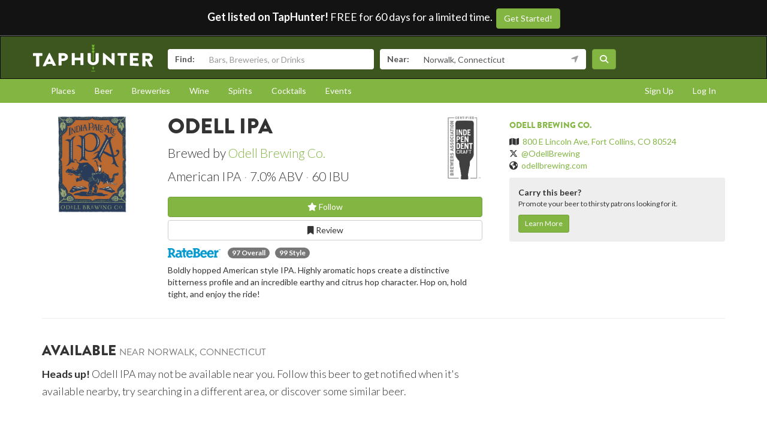

--- FILE ---
content_type: text/html; charset=utf-8
request_url: https://www.taphunter.com/beer/odell-ipa/5197735
body_size: 5784
content:






<!DOCTYPE html>
<html lang="en"><head prefix="og: http://ogp.me/ns# fb: http://ogp.me/ns/fb# taphunter: http://ogp.me/ns/fb/taphunter#"><meta charset="utf-8"><meta http-equiv="X-UA-Compatible" content="IE=edge"><meta name="viewport" content="width=device-width, initial-scale=1"><meta property="fb:app_id" content="132562649599" /><meta name="twitter:app:country" content="US" /><meta name="twitter:app:name:iphone" content="TapHunter - Find Beer, Spirits, & More" /><meta name="twitter:app:id:iphone" content="512023104" /><meta name="twitter:app:name:googleplay" content="TapHunter" /><meta name="twitter:app:id:googleplay" content="com.taphunter.webbased" /><meta itemprop="market" content="longisland" /><meta name="description" content="IPA brewed by Odell Brewing Co. - American IPA 7.0% ABV - Where it's available near you - Boldly hopped American style IPA. Highly a..." /><link rel="canonical" href="https://www.taphunter.com/beer/odell-ipa/5197735" /><meta property="og:description" content="IPA brewed by Odell Brewing Co. - American IPA 7.0% ABV - Where it's available near you - Boldly hopped American style IPA. Highly a..."/><meta property="og:type" content="taphunter:beer" /><meta property="og:url" content="https://www.taphunter.com/beer/odell-ipa/5197735" /><meta property="og:title" content="IPA from Odell Brewing Co. - Available near you" /><meta itemprop="beer-key" content="ahJzfnRoZXRhcGh1bnRlci1ocmRyFwsSDnRhcGh1bnRlcl9iZWVyGKefvQIM" /><meta itemprop="beer-id" content="5197735" /><script type="application/ld+json">{
 "@context": "http://schema.org",
 "@type": "Product",
 "brand": {
  "@context": "http://schema.org",
  "@type": "Brewery",
  "address": "800 E Lincoln Ave, Fort Collins, CO 80524",
  "geo": "40.589445,-105.063468",
  "image": "https://lh3.googleusercontent.com/k6fLVmSYYJttZYtFuX7ls2fx6JFxiwP0W-eVmfWlO5joFsqYpmUiqbGMKQ2DaGlaSKaNrysrGkjFX97-FqxZqYppkHoRCQ=s150",
  "logo": "https://lh3.googleusercontent.com/k6fLVmSYYJttZYtFuX7ls2fx6JFxiwP0W-eVmfWlO5joFsqYpmUiqbGMKQ2DaGlaSKaNrysrGkjFX97-FqxZqYppkHoRCQ=s150",
  "name": "Odell Brewing Co.",
  "sameAs": "odellbrewing.com",
  "url": "https://www.taphunter.com/brewery/odell-brewing-co/3892966"
 },
 "category": "Beer / IPAs / American IPA",
 "description": "American IPA - 7.0% ABV - Boldly hopped American style IPA. Highly aromatic hops create a distinctive bitterness profile and an incredible earthy and citrus hop character. Hop on, hold tight, and enjoy the ride!",
 "image": "https://lh3.googleusercontent.com/Yi1AeV8SHCypCf3unvtZWirx13JER0WLVcj5lS4KIbT8g2N4L8S7War8kdYOlWJ3eV3idtUwn_fk7q6yieKeC45teIJdZQ=s750",
 "name": "Odell IPA",
 "url": "https://www.taphunter.com/beer/odell-ipa/5197735"
}</script><meta property="og:image" content="https://lh3.googleusercontent.com/Yi1AeV8SHCypCf3unvtZWirx13JER0WLVcj5lS4KIbT8g2N4L8S7War8kdYOlWJ3eV3idtUwn_fk7q6yieKeC45teIJdZQ=s750" /><title>IPA from Odell Brewing Co. - Available near you - TapHunter</title><script src="//use.typekit.net/oge1rtx.js"></script><script>try{Typekit.load();}catch(e){}</script><script>
			window.GEOPOINT = {
				lat: 41.1271,
				lng: -73.4416
			};
		</script><link href="/static/collected/publicweb.55fe37a197f5.css" rel="stylesheet" type="text/css"><link rel="apple-touch-icon" href="/static/images/appicons/appicon-60.png"><link rel="apple-touch-icon" sizes="76x76" href="/static/images/appicons/appicon-76.png"><link rel="apple-touch-icon" sizes="120x120" href="/static/images/appicons/appicon-60@2x.png"><link rel="apple-touch-icon" sizes="152x152" href="/static/images/appicons/appicon-76@2x.png"><!-- Google Tag Manager --><script>(function(w,d,s,l,i){w[l]=w[l]||[];w[l].push({'gtm.start':
new Date().getTime(),event:'gtm.js'});var f=d.getElementsByTagName(s)[0],
j=d.createElement(s),dl=l!='dataLayer'?'&l='+l:'';j.async=true;j.src=
'https://www.googletagmanager.com/gtm.js?id='+i+dl;f.parentNode.insertBefore(j,f);
})(window,document,'script','dataLayer','GTM-NNT2DX');</script><!-- End Google Tag Manager --><script src="https://www.google.com/recaptcha/api.js"></script></head><body><!-- Google Tag Manager (noscript) --><noscript><iframe src="https://www.googletagmanager.com/ns.html?id=GTM-NNT2DX"
height="0" width="0" style="display:none;visibility:hidden"></iframe></noscript><!-- End Google Tag Manager (noscript) --><header id="header"><div class="header-cta"><span id="b2b-cta-text"><strong>Get listed on TapHunter!</strong> FREE for 60 days for a limited time. &nbsp;</span><span><a href="/get-listed/start?promo_code=covid60" class="btn btn-primary gtm-link">Get Started!</a></span></div><nav class="navbar navbar-inverse navbar-green"><div class="container"><div class="navbar-header"><button type="button" class="navbar-toggle collapsed" data-toggle="collapse" data-target="#navbar" aria-expanded="false" aria-controls="navbar"><span class="sr-only">Toggle navigation</span><span class="icon-bar"></span><span class="icon-bar"></span><span class="icon-bar"></span></button><a class="navbar-brand" href="/location/"></a></div><div id="navbar" class="navbar-collapse collapse"><form id="searchform" action="/search/"><div class="input-group"><span class="input-group-addon">Find:</span><input class="form-control" name="search" placeholder="Bars, Breweries, or Drinks" ></div><div class="input-group"><span class="input-group-addon">Near:</span><input class="form-control" name="near" placeholder="City, State, or Zip" value="Norwalk, Connecticut"><span class="input-group-addon"><button type="button" class="btn btn-link geolocation-and-search gtm-track-click" data-gtm-label="Current Location" data-loading-text="<span class='fa fa-spin fa-spinner'></span>" data-error-text="<span class='fa fa-exclamation-triangle'></span>"><span class="fa fa-location-arrow"></span></button></span></div><button class="btn btn-primary"><i class="fa fa-search"></i></button></form></div><!--/.navbar-collapse --></div></nav></header><div role="navigation" id="subnavigation"><div class="container"><ul class="nav nav-pills"><li role="presentation"><a href="/search/?type=locations&near=Norwalk%2C%20Connecticut">Places</a></li><li role="presentation"><a href="/search/?type=beers&near=Norwalk%2C%20Connecticut">Beer</a></li><li role="presentation"><a href="/search/?type=breweries&near=Norwalk%2C%20Connecticut">Breweries</a></li><li role="presentation"><a href="/search/?type=wines&near=Norwalk%2C%20Connecticut">Wine</a></li><li role="presentation"><a href="/search/?type=spirits&near=Norwalk%2C%20Connecticut">Spirits</a></li><li role="presentation"><a href="/search/?type=cocktails&near=Norwalk%2C%20Connecticut">Cocktails</a></li><li role="presentation"><a href="/search/?type=events&near=Norwalk%2C%20Connecticut">Events</a></li><li role="presentation" class="pull-right"><a href="/u/login/">Log In</a></li><li role="presentation" class="pull-right"><a href="/u/signup/">Sign Up</a></li></ul></div></div><div class="container"><div class="detailview"><div data-beer-key="ahJzfnRoZXRhcGh1bnRlci1ocmRyFwsSDnRhcGh1bnRlcl9iZWVyGKefvQIM"><div class="row"><div class="col-xs-12 col-sm-6 col-sm-push-2"><!-- displayed only on mobile --><div class="col-xs-12 visible-xs"><img src="https://lh3.googleusercontent.com/Yi1AeV8SHCypCf3unvtZWirx13JER0WLVcj5lS4KIbT8g2N4L8S7War8kdYOlWJ3eV3idtUwn_fk7q6yieKeC45teIJdZQ=s750" alt="Logo of Odell IPA" class="img-responsive logo"></div><div class="col-xs-12"><div class="row"><div class="col-xs-9 col-md-10"><h1>Odell IPA</h1><p class="lead half-margin-bottom">Brewed by <a href="/brewery/odell-brewing-co/3892966">Odell Brewing Co.</a></p><div class="secondary"><p class="separated lead"><span class="beer_style">American IPA</span><span class="beer_abv">7.0% ABV</span><span class="beer_ibu">60 IBU</span></p></div></div><div class="col-xs-3 col-md-2"><a href="https://www.craftbeer.com/breweries/independent-craft-brewer-seal" target="_blank"><img class="img-responsive float-right" src="/static/v3/images/independent-craft-brewer-seal-338x600.png" alt="Independent Craft Brewer Seal"></a></div></div><div class="secondary"><div class="buttons"><a href="/user/follow/beer/ahJzfnRoZXRhcGh1bnRlci1ocmRyFwsSDnRhcGh1bnRlcl9iZWVyGKefvQIM" class="btn btn-primary btn-block"><span class="follow fa fa-star-o" title="Login and follow "></span> Follow</a><a href="/beer/odell-ipa/5197735/review/" class="btn btn-default btn-block" title="Review Odell IPA"><span class="fa fa-bookmark-o"></span> Review
								</a></div><p></p></div><p><img src="/static/v3/images/rate_beer_noglass.png" height="16" alt="RateBeer Score" /> &nbsp;&nbsp;
							
								<span class="badge rb-overall">97 Overall</span> &nbsp;
							
							
								<span class="badge rb-style">99 Style</span></p><div class="tertiary"><p>Boldly hopped American style IPA. Highly aromatic hops create a distinctive bitterness profile and an incredible earthy and citrus hop character. Hop on, hold tight, and enjoy the ride!</p></div></div></div><div class="col-xs-12 col-sm-2 col-sm-pull-6"><div class="row"><!-- hidden from mobile --><div class="col-sm-12 hidden-xs"><img src="https://lh3.googleusercontent.com/Yi1AeV8SHCypCf3unvtZWirx13JER0WLVcj5lS4KIbT8g2N4L8S7War8kdYOlWJ3eV3idtUwn_fk7q6yieKeC45teIJdZQ=s750" alt="Logo of Odell IPA" class="img-responsive logo"></div></div></div><div class="col-xs-12 col-sm-4 secondary"><hr class="visible-xs" /><h5><a href="/brewery/odell-brewing-co/3892966">Odell Brewing Co.</a></h5><ul class="list-unstyled"><li><span class="fa fa-map"></span>&nbsp; <a href="https://maps.google.com/?q=800%20E%20Lincoln%20Ave%2C%20Fort%20Collins%2C%20CO%2080524">800 E Lincoln Ave, Fort Collins, CO 80524</a></li><li><span class="fa-brands fa-x-twitter"></span>&nbsp; <a href="https://twitter.com/OdellBrewing" target="_blank">@OdellBrewing</a></li><li><span class="fa fa-globe"></span>&nbsp; <a href="http://odellbrewing.com" target="_blank">odellbrewing.com</a></li></ul><div id="beer-detailview-leadgen" class="detailview-leadgen"><strong>Carry this beer?</strong><p class="small">Promote your beer to thirsty patrons looking for it.</p><a href="https://www.evergreenhq.com/taphunter-com-referral-traffic-b2b-page/" class="btn btn-sm btn-primary gtm-link">Learn More</a></div></div></div><hr/><div class="row"><div class="col-sm-8 col-xs-12"><h3>Available <small>near Norwalk, Connecticut</small></h3><p class="lead"><small><strong>Heads up!</strong> Odell IPA may not be available near you. Follow this beer to get notified when it's available nearby, try searching in a different area, or discover some similar beer.</small></p></div></div></div></div></div><footer id="footer"><div class="container"><div class="row"><!--Footer About Description --><div class="col-md-3 col-sm-6"><h4>Contact</h4><p></p><ul class="contact-list"><li><i class="fa fa-envelope-o"></i><a href="mailto:info@taphunter.com">info@taphunter.com</a></li></ul><!-- Start Social Links --><ul class="social"><li class="facebook"><a href="https://facebook.com/evergreenhq" target="_blank"><i class="fa fa-facebook"></i></a></li><li class="twitter"><a href="https://twitter.com/taphunter" target="_blank"><i class="fa-brands fa-x-twitter"></i></a></li><li class="instagram"><a href="https://instagram.com/evergreen.technology" target="_blank"><i class="fa fa-instagram"></i></a></li><li class="snapchat"><a href="https://www.snapchat.com/add/trytaphunter"><i class="fa fa-snapchat-ghost"></i></a></li></ul><!-- End Social Links	--></div><!-- End Footer About Description --><!-- Start Contact Details	--><div class="col-md-3 col-sm-6"><div class="contact-info"><h4>Company</h4><ul class="quick-links"><li><a href="https://www.evergreenhq.com/story/">About</a></li><li><a href="https://taphunter.workable.com/">Careers</a></li><li><a href="https://www.evergreenhq.com/blog/">Blog</a></li><li><a href="https://www.evergreenhq.com/privacy-policy/">Privacy Policy</a></li></ul></div><!-- End Contact Details	--></div><div class="col-md-3 col-sm-6"><div class="contact-info"><h4>For Business</h4><ul class="quick-links"><li><a href="https://www.evergreenhq.com/products/digital-drink-menu/" class="gtm-link">Digital Menus</a></li><li><a href="https://www.evergreenhq.com/products/print-menu/" class="gtm-link">Print Menus</a></li><li><a href="https://www.evergreenhq.com/products/inventory/" class="gtm-link">Inventory</a></li><li><a href="https://www.evergreenhq.com/products/social-media-tools/" class="gtm-link">Social Media</a></li><li><a href="https://www.evergreenhq.com/products/pos-integration/" class="gtm-link">POS Integration</a></li></ul></div></div><div class="col-md-3 col-sm-6 bottom-contact"><h4>Get the App</h4><ul class="appstores"><li class="apple"><a class="gtm-link" href="https://apps.apple.com/us/app/taphunter-find-beverages/id512023104" target="_blank">Download on the AppStore</a></li><li class="google"><a class="gtm-link" href="https://play.google.com/store/apps/details?id=com.taphunter.webbased&hl=en" target="_blank">Get it on Google Play</a></li></ul></div></div><div class="row city-links"><div class="col-xs-12 "><p class="text-center"><a href="/search/?near=San+Diego,+CA">San Diego</a> | 
					<a href="/search/?near=New+York,+NY">New York</a> | 
					<a href="/search/?near=Atlanta,+GA">Atlanta</a> | 
					<a href="/search/?near=San+Francisco,+CA">San Francisco</a> | 
					<a href="/search/?near=Charlotte,+NC">Charlotte</a> | 
					<a href="/search/?near=Chicago,+IL">Chicago</a> | 
					<a href="/search/?near=Dallas,+TX">Dallas</a> | 
					<a href="/search/?near=Denver,+CO">Denver</a> | 
					<a href="/search/?near=Houston,+TX">Houston</a> | 
					<a href="/search/?near=Orange+County,+CA">Orange County</a> | 
					<a href="/search/?near=Los+Angeles,+CA">Los Angeles</a> | 
					<a href="/search/more-cities/">More cities</a></p></div></div><div class="row"><div class="col-xs-12"><p>&copy; 2025 TapHunter</p></div></div></div></footer><script src="//cdnjs.cloudflare.com/ajax/libs/underscore.js/1.7.0/underscore-min.js"></script><script src="https://maps.googleapis.com/maps/api/js?key=AIzaSyAZkpuFS98PYHLvfFkiMVJt7G_BtMDS5S4&libraries=places"></script><script src="/static/collected/publicweb.758ce94312d9.js"></script><link rel="stylesheet" href="/static/js/jquery.appbanner/jquery.appbanner.css" type="text/css" media="screen" /><script src="/static/js/jquery.appbanner/jquery.appbanner.js"></script><script>
	fb_refresh_on_auth_login = false;
	window.fbAsyncInit = function() {
		FB.init({appId: '132562649599'
			, version: 'v2.0'
			, status: true
			, cookie: true
			, xfbml: true});
		FB.Event.subscribe('auth.logout', function(response) {
			window.location.reload();
		});
		FB.Event.subscribe('auth.login', function(response) {
			// If we're using the "login" button then we want to refresh the page.
			// If we're just updating a javascript auth token then we can pass that through ajax.
			if (fb_refresh_on_auth_login) {
				facebookLoginRedirect();
			} else {
				facebookRefreshTokenDebounced();
			}
		});
	};
	(function(d){
		var js, id = 'facebook-jssdk'; if (d.getElementById(id)) {return;}
		js = d.createElement('script'); js.id = id; js.async = true;
		js.src = "//connect.facebook.com/en_US/sdk.js";
		d.getElementsByTagName('head')[0].appendChild(js);
	}(document));
	function facebookLoginRedirect() {
		FB.getLoginStatus(function(response) {
			if (response.status === 'connected') {
				window.location.href = '/user/fbLogin?token='+response.authResponse.accessToken;
			}
		});
	}
	function facebookRefreshToken() {
		FB.getLoginStatus(function(response) {
			if (response.status === 'connected') {
				$.get("/user/ajax/fbToken", {token: response.authResponse.accessToken});
			}
		});
	}
	var facebookRefreshTokenDebounced = _.debounce(facebookRefreshToken, 1000, true);
</script><script type="text/javascript">
		function makeFavorite() {
			$.get('/user/favorite_beer/ahJzfnRoZXRhcGh1bnRlci1ocmRyFwsSDnRhcGh1bnRlcl9iZWVyGKefvQIM', function(data) {
				if (data == "Favorited") {
					$("#favoriteBeerLink").hide();
					$("#favoriteBeer").show();
				}
			});
		}
		$(document).ready(function() {
			

			var location_ids = [];
			$('div[data-type="location"]').each(function(index) {
				location_ids.push($(this).attr('data-location-id'));
			});

			if (location_ids.length > 0) {
				$.post('/trck/locbeers_impression_tracking/', {location_ids: location_ids, beer_id: '5197735'});
			}
		});
	</script></body></html>


--- FILE ---
content_type: application/javascript
request_url: https://www.taphunter.com/static/js/jquery.appbanner/jquery.appbanner.js
body_size: 1094
content:
// Check whether user is on a mobile phone and what kind of phone it is
// Returns device type or null if doesn't fit device type
function checkMobile() {
  var ua = window.navigator.userAgent;
  var deviceType = null;

  if (ua.match(/mobile/i)) {
    if (ua.match(/android/i)) {
      deviceType = 'android';
    } else if (ua.match(/iphone/i)) {
      deviceType = 'iphone';
    }
  }

  return deviceType;
}


// Check whether a cookie exists indicating visitation or installation of mobile app
function checkCookie(cname) {
  var cookie = document.cookie;

  var name = cname + "=";
  var decodedCookie = decodeURIComponent(cookie);
  var cookieArray = decodedCookie.split(';');

  for (var i = 0; i < cookieArray.length; i++) {
    var c = cookieArray[i];
    while (c.charAt(0) == ' ') {
      c = c.substring(1);
    }
    if (c.indexOf(name) == 0) {
      return true;
    }
  }

  return false;
}


// Sets a cookie if user opts out or installs the banner
function optoutCookie(duration) {
  var d = new Date();

  // If user installs set cookie to a year, else set to a week
  if (duration === 'week') {
    d.setTime(d.getTime() + (7*24*60*60*1000));
  } else if (duration === 'year') {
    d.setTime(d.getTime() + (365*24*60*60*1000));
  }

  var expires = "expires=" + d.toUTCString();
  document.cookie = "banner_optout=true;" + expires + ";path=/";
}


// Adds the overlay area
function addOverlay() {
  var overlay = (
    '<div class="overlay"></div>'
  );

  $('body').append(overlay);
}


function addBanner(device) {
  var link = '#';
  var apple = 'https://apps.apple.com/us/app/taphunter-find-beverages/id512023104';
  var google = 'https://play.google.com/store/apps/details?id=com.taphunter.webbased&hl=en';

  if(device === 'iphone') {
    link = apple;
  } else {
    link = google;
  }

  var banner = (
    '<div id="mobileBanner">' +
      '<div class="mb-header">' +
        '<strong>View TapHunter in the app <br /></strong>' +
        '<strong>for the best experience.</strong>' +
      '</div>' +

      '<a href="' + link + '" class="mb-store" target="_blank">' +
        '<span>Continue</span>' +
      '</a>' +

      '<div class="mb-close">' +
        '<span>or go to the ' +
        '<a href="#">mobile site</a>' +
        '</span>' +
      '</div>' +
    '</div>'
  );

  $('body').append(banner);
}


function bannerHandler() {
  $(window).on("load", function() {
    $('.overlay').fadeIn('slow');
    $('#mobileBanner').animate({bottom: 0}, 1000);
  });

  var closeOut = function() {
    $('.overlay').css("display", "none");
    $('#mobileBanner').css("display", "none");
  }

  $('.overlay').click(function() {
    closeOut();
    optoutCookie('week');
  });

  $('.mb-close a').click(function() {
    closeOut();
    optoutCookie('week');
  });

  $('.mb-store').click(function() {
    closeOut();
    optoutCookie('year');
  });
}


// Check on cookie and device type and handle banner
if(!checkCookie('banner_optout') && checkMobile()) {
  addOverlay();
  addBanner(checkMobile());
  bannerHandler();
}
